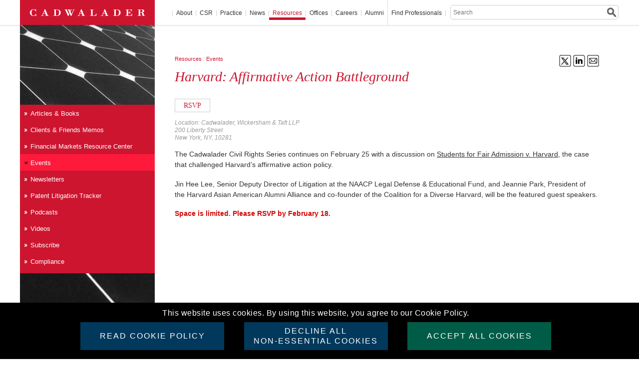

--- FILE ---
content_type: text/html; charset=UTF-8
request_url: https://www.cadwalader.com/resources/events/harvard-affirmative-action-battleground
body_size: 140240
content:
<!DOCTYPE html>
<html lang="en">
    <link rel="icon" type="image/x-icon" href="https://www.cadwalader.com/img/favicon/favicon.ico" />
    <meta http-equiv="Content-Type" content="text/html; charset=UTF-8" />
    <meta property="og:locale" content="en_US" />
            <meta property="og:title" content="Harvard: Affirmative Action Battleground" />
        <meta property="og:description" content="The Cadwalader Civil Rights Series continues on February 25 with a discussion on Students for Fair Admission v. Harvard, the case that challenged Harvard&rsquo;s affirmative action policy.... © Cadwalader" />
        <meta property="og:url" content="https://www.cadwalader.com/resources/events/harvard-affirmative-action-battleground" />
        <meta property="og:image" content="https://www.cadwalader.com/img/CWT-logo-social-white.png" />
        <meta property="og:image:width" content="1200">
        <meta property="og:image:height" content="600">
            
    
	<!-- Add jQuery library-->
    <script type="text/javascript" src="https://www.cadwalader.com/js/libs/jquery-3.7.1.js"></script>
    <script type="text/javascript" src="https://www.cadwalader.com/js/cadwaladerCommon.js"></script>
	<!-- Add fancyBox main JS and CSS files -->
	<script type="text/javascript" src="https://www.cadwalader.com/js/lightbox/jquery.fancybox.js?v=2.0.6"></script>
    <link href="https://www.cadwalader.com/js/flexslider/flexslider.css" media="screen" rel="stylesheet">  
	<link rel="stylesheet" type="text/css" href="https://www.cadwalader.com/js/lightbox/jquery.fancybox.css?v=2.0.6" media="screen" />

	    
    <title>Harvard: Affirmative Action Battleground | Cadwalader </title>
    
        
<!-- 	<link rel="stylesheet" href="--><!--css/google_fonts.css" type='text/css'>-->
	<link rel="stylesheet" href="https://www.cadwalader.com/css/cadwalader.css" type="text/css" media="screen, print" />

	
	<!--[if lte IE 7]>
	<link rel="stylesheet" href="https://www.cadwalader.com/css/legacy.css" type="text/css" media="screen, print" />	
	<![endif]-->
		
	<script type="text/javascript"> document.documentElement.className += ' js'; </script>    
	
    <link rel="stylesheet" href="https://www.cadwalader.com/css/style_pagination.css" type="text/css" media="screen, print" />
    <script src='https://www.google.com/recaptcha/api.js'></script>
</head>
    <body class="">
<section class="cookieMessage">
    <article>
        <div class="cookie-content-wrap">
            <div>
                <div>
                This website uses cookies. By using this website, you agree to our Cookie Policy.
                </div>
            </div><br>
            <div>
                <div>
                    <a class="btn cookiesPolicy" href="/about/notices/#cookies" target="_blank">Read Cookie Policy</a>
                </div>
                <div>
                    <div class="btn declineCookies">DECLINE ALL<br>NON-ESSENTIAL COOKIES</div>
                </div>
                <div>
                    <div class="btn acceptCookie">Accept All Cookies</div>
                </div>
            </div>
        </div>
    </article>
</section>
<div id='div_session_write'> </div>
<script type="text/javascript">
    var userDisagree = "";
</script>
<div class="JumpLink" id="PageTop"><a href="#BodyWrapper">Skip to Main Content</a></div>

<div class="logo_print">

    <img src="https://www.cadwalader.com/img/logo.print.png" />
</div>

<!-- BEGIN: PageWrapper -->
<!--div id="PageWrapper"-->
<div id="PageWrapper" class="section-resources ">
	<!-- BEGIN: HeaderWrapper -->
	<div id="HeaderWrapper">
		<div id="Header">

			<div class="logo">
		 		<a href="https://www.cadwalader.com/"><img src="https://www.cadwalader.com/img/logo.cadwalader.gif" width="270" height="50" alt="Cadwalader" /></a>
			</div>

			<div class="nav" id="MainNavWrapper">
    <ul id="MainNav">
        <li id="nav_about"><a
            href="https://www.cadwalader.com/about/">About</a>
    <div class="submenu">
        <div class="teaser">
            <h4>About Cadwalader</h4>
            <p><p>At Cadwalader, Wickersham &amp; Taft LLP, we put over 230 years of legal experience and innovation to work for you today. As one of the world's leading advisors to corporations and financial institutions, we have earned a reputation for crafting innovative business and financial solutions and developing precedent-setting legal strategies to achieve our clients' goals. Find out what makes us different.</p></p>
        </div>
        <div class="subnav">
            <ul class="level-2">
                <li><a href="https://www.cadwalader.com/about/clients">Clients</a></li><li><a href="https://www.cadwalader.com/about/1792-accelerator">1792 Accelerator</a></li><li><a href="https://www.cadwalader.com/about/inclusion-and-engagement">Inclusion and Engagement</a></li><li><a href="https://www.cadwalader.com/about/sustainability">Sustainability</a></li><li><a href="https://www.cadwalader.com/about/pro-bono-public-service">Pro Bono and Public Service</a></li><li><a href="https://www.cadwalader.com/about/history">History</a></li>                <!--
                                      <li><a href="https://www.cadwalader.com/about/clients">Clients</a></li>
                                      <li><a href="https://www.cadwalader.com/about/diversity">Diversity & Inclusion</a></li>
                                      <li><a href="https://www.cadwalader.com/about/sustainability">Sustainability</a></li>
                                      <li><a href="https://www.cadwalader.com/about/history">History</a></li>
                                      <li><a href="https://www.cadwalader.com/about/pro-bono-public-service">Pro Bono and Public Service</a></li>
                                      -->
            </ul>
        </div>
        <div class="feature">
            <h4><p>We stand out from our competition because we help you stand out from yours.</p></h4>
            <p><p>We are in the business of delivering results so the truest measure of our success is the success of our clients. By maintaining this focus, we help them to create and launch groundbreaking products, services, concepts and deals and to protect their interests.</p></p>
            <a href="/about/" class="more">read more &raquo;</a>
        </div>
    </div>
        <li id="nav_csr"><a href="https://csr.cadwalader.com">CSR</a></li>
        <li id="nav_practice"><a href="/practice/">Practice</a></li>
        <li id="nav_news"><a href="https://www.cadwalader.com/news/">News</a>
<div class="submenu">
      <div class="teaser">
          <h4>News</h4>
          <p><p>Cadwalader attorneys are often called upon to comment on business, financial, political and legal developments around the world as well as on the implications of big deals, noteworthy cases, community news, and proposed legislation.</p></p>
      </div>
      <div class="subnav">
          <ul class="level-2">
              <li><a href="https://www.cadwalader.com/news/news-release">News Releases</a></li><li><a href="https://www.cadwalader.com/news/recent-press">Recent Press</a></li><li><a href="https://www.cadwalader.com/news/media-contacts">Media Contacts</a></li><!--              <li><a href="--><!--">News Releases</a></li>-->
<!--              <li><a href="--><!--">Recent Press</a></li>-->
<!--              <li><a href="--><!--">Recognition</a></li>-->
<!--              <li><a href="--><!--">For Journalists</a></li>-->
          </ul>		
      </div>
      <div class="feature">
          <h4><p>Breaking new ground.</p></h4>
          <p><p>From commenting on pressing legal and policy issues to explaining the implications of big deals, important court decisions and regulatory changes for leading&nbsp;news outlets and legal publications, our attorneys are sought out for their views and perspectives.</p></p>
          <a href="/news" class="more">read more &raquo;</a>
      </div>
</div>
</li><li id="nav_resources"><a href="https://www.cadwalader.com/resources/">Resources</a>
						<div class="submenu">
							<div class="teaser">
								<h4>Resources</h4>
								 <p><p>Cadwalader regularly publishes informative and educational materials, including newsletters and news alerts on a range of topics. Our portfolio also includes articles, industry programs, seminars, conferences, and videos.</p></p>
							</div>
							<div class="subnav">
								<ul class="level-2">
                                    <li><a href="https://www.cadwalader.com/resources/articles-books">Articles & Books</a></li><li><a href="https://www.cadwalader.com/resources/clients-friends-memos">Clients & Friends Memos</a></li><li><a href="https://www.cadwalader.com/resources/financial-markets-resource-center">Financial Markets Resource Center</a></li><li><a href="https://www.cadwalader.com/resources/events">Events</a></li><li><a href="https://www.cadwalader.com/resources/newsletters">Newsletters</a>   <ul><li><a href="https://www.cadwalader.com/brass-tax">BrassTax</a></li><li><a href="https://www.cadwalader.com//fin-news">Cabinet News & Views</a></li><li><a href="https://www.cadwalader.com/CompetitionCloseUp">Competition Close-Up</a></li><li><a href="https://www.cadwalader.com/cadwalader-cares-csr-pro-bono-update/">CSR & Pro Bono Update</a></li><li><a href="https://www.cadwalader.com/enforcement-insights">Enforcement Insights</a></li><li><a href="https://www.cadwalader.com/fund-finance-friday">Fund Finance Friday</a></li><li><a href="https://www.cadwalader.com/quorum">Quorum</a></li><li><a href="https://www.cadwalader.com/ref-news-views">REF News and Views</a></li><li><a href="https://www.cadwalader.com//state-attorney-general-insider">State Attorney General Insider</a></li>   </ul></li><li><a href="https://www.cadwalader.com/resources/patent-litigation-tracker">Patent Litigation Tracker</a>   <ul><li><a href="https://www.cadwalader.com/resources/patent-litigation-tracker/new-cases">New Cases</a></li><li><a href="https://www.cadwalader.com/resources/patent-litigation-tracker/schedulingcase-management">Scheduling/Case Management</a></li><li><a href="https://www.cadwalader.com/resources/patent-litigation-tracker/discovery">Discovery</a></li><li><a href="https://www.cadwalader.com/resources/patent-litigation-tracker/patent-specific-hearings">Patent Specific Hearings/Motions</a></li><li><a href="https://www.cadwalader.com/resources/patent-litigation-tracker/mediationsettlement-conferences">Mediation/Settlement Conferences</a></li><li><a href="https://www.cadwalader.com/resources/patent-litigation-tracker/trial">Trial</a></li>   </ul></li><li><a href="https://www.cadwalader.com/resources/podcasts">Podcasts</a></li><li><a href="https://www.cadwalader.com/resources/videos">Videos</a></li><li><a href="https://inform.cadwalader.com/10/18/landing-pages/cadwalader-subscription-form.asp">Subscribe</a></li><li><a href="https://www.cadwalader.com//resources/compliance">Compliance</a></li><!--									<li><a href="--><!--resources/articles">Articles</a></li>-->
<!--									<li><a href="--><!--resources/books">Books</a></li>-->
<!--									<li><a href="--><!--resources/events">Events</a></li>-->
<!--									<li><a href="--><!--resources/clients-friends-memos">Clients &amp; Friends Memos</a></li>-->
<!--									<li><a href="--><!--resources/newsletters">Newsletters</a></li>-->
<!--                                    <li><a href="--><!--resources/videos">Videos</a></li>-->
<!--                                    <li><a href="--><!--resources/reports-independent-investigations">Reports: Independent Investigations </a></li>-->
<!--                                    <li><a href="--><!--resources/sdx-protocol">SDX™ Protocol</a></li>-->
								</ul>			
							</div>
							<div class="feature">
								<h4><p>Information you need from those in the know.</p></h4>
								<p><p>From explanatory memoranda to pinpointed analysis, we provide our clients and friends with practical guidance in a variety of formats to help them to understand complex issues and make informed decisions about their businesses.</p></p>
								<a href="" class="more">read more &raquo;</a>
							</div>
						</div>
					</li>	<li id="nav_offices">
                    
                    	<!-- Display the Clickable Title -->
                    	<a href="https://www.cadwalader.com/offices/">Offices</a>
						
                        <div class="submenu">
							
                            <div class="teaser">
								<h4>Offices</h4>
								 <p><p>Cadwalader's presence in New York, London, Dublin, Charlotte, N.C., and Washington, D.C., provides our clients with strategic advantages found in major financial and commercial centers of the world. By collaborating across offices and practices, we offer a seamless network of legal professionals, working together to formulate comprehensive responses to client needs.</p></p> 
							</div>
                            
							<div class="subnav">
								<ul id="office-list" class="level-2">
                                    <li><a href="https://www.cadwalader.com/offices/new-york">New York</a></li><li><a href="https://www.cadwalader.com/offices/london">London</a></li><li><a href="https://www.cadwalader.com/offices/charlotte">Charlotte</a></li><li><a href="https://www.cadwalader.com/offices/washington-dc">Washington</a></li><li><a href="https://www.cadwalader.com//offices/dublin-ireland">Dublin</a></li>                                
								                                
								</ul>	
							</div>
							
                            <div class="feature">
								<h4><p>Global Reach . . . local insight.</p></h4>
								<p><p>By collaborating across offices and practices, we offer a seamless network of legal professionals, working together to formulate comprehensive responses to client needs.</p></p>
								<a href="/offices/" class="more">read more &raquo;</a>
							</div>
                            
						</div>
					</li>
<li id="nav_careers"><a href="https://www.cadwalader.com/careers/">Careers</a>
						<div class="submenu">
							<div class="teaser">
								<h4>Careers</h4>
								<p>Cadwalader is a community of talented and driven individuals committed to excellence and innovation. Across departments, offices and borders, we share the common goal of providing world-class client service through the development of a culture that fosters diversity, collaboration and professional growth.</p>
							</div>
							<div class="subnav">
								<ul class="level-2">
                                    <li><a href="https://www.cadwalader.com/makehistory/">US Law Students</a></li><li><a href="https://www.cadwalader.com/careers/experienced-attorneys">Experienced Attorneys</a>   <ul><li><a href="https://www.cadwalader.com/careers/experienced-attorneys/associate-openings">Associate Openings</a></li>   </ul></li><li><a href="https://www.cadwalader.com/careers/judicial-clerks">Judicial Clerks</a></li><li><a href="https://www.cadwalader.com/careers/business-services">Business Services</a>   <ul><li><a href="https://www.cadwalader.com/careers/business-services/administrative-openings">Openings</a></li>   </ul></li><li><a href="https://www.cadwalader.com/careers/paralegals">Paralegals</a>   <ul><li><a href="https://www.cadwalader.com/careers/paralegals/paralegals-openings">Paralegals Openings</a></li>   </ul></li><!--                                                                        <li><a href="https://www.cadwalader.com/makehistory/" target="_blank">US Law Students</a></li>-->
<!--                                                                        -->
<!--                                                                        <li><a href="--><!--">PRC Legal Interns</a></li>-->
<!--                                                                        <li><a href="--><!--">Experienced Attorneys</a></li>-->
<!--                                                                        <li><a href="--><!--">Judicial Clerks</a></li>-->
<!--                                                                        <li><a href="--><!--">Administrative Staff</a></li>-->
<!--                                                                        <li><a href="--><!--">Alumni</a></li>-->
								</ul>
							</div>
							<div class="feature">
								<h4>Find the perfect fit.</h4>
								<p>Stability and a proud history, together with a growing practice and a dynamic outlook, make Cadwalader a unique place to build your career.</p>
								<a href="/careers/" class="more">read more &raquo;</a>
							</div>
						</div>
					</li>        <li id="nav_alumni"><a href="/pages/alumni/">Alumni</a></li>
        <li id="nav_pros"><div class="findNoneLink">Find Professionals</div>
  <div class="submenu">
    <div class="teaser">
      <h4>Find Professionals</h4>
      <p><p>As a law firm with offices in the United States and Europe, Cadwalader attorneys bring a diversity of background, culture, language, and experience to helping our clients achieve their goals.</p></p>
    </div>
    <div class="attorney_search">
      <form name="attorney_search" action="https://www.cadwalader.com/find/professionals/" method="post">
        <fieldset>
          <p class="field align-left">
            <label for="search_first_name">First Name</label>
            <input type="text" name="search_first_name" id="search_first_name" />
          </p>
          <p class="field align-right">
            <label for="search_last_name">Last Name</label>
            <input type="text" name="search_last_name" id="search_last_name" />
          </p>
          
          <!-- - - - - - - - - - - - - - - - - - - - - - - - - - - - - - - - - - - - - - - - - - - - -->
          
          <div class="clear"></div>
          
          <!-- - - - - - - - - - - - - - - - - - - - - - - - - - - - - - - - - - - - - - - - - - - - -->
          
          <p class="field align-left">
                      <label for="search_practice">Practice Areas</label>
                        <select id="search_practice" name="search_practice"  >

              <option value="">All</option>
              
                            
              
                                  
              <option value="61-162"  >Anti-Money Laundering Investigations and Compliance</option>

                                  
                                  
              <option value="60"  >Antitrust</option>

                                  
                                  
              <option value="60-274"  >Antitrust Litigation</option>

                                  
                                  
              <option value="67-211"  >Asset-Backed Commercial Paper</option>

                                  
                                  
              <option value="67-213"  >Asset-Backed Securities</option>

                                  
                                  
              <option value="67-246"  >Auto Securitization</option>

                                  
                                  
              <option value="63-177"  >Bank Regulation</option>

                                  
                                  
              <option value="85"  >Blockchain, Cryptocurrency, and Digital Assets</option>

                                  
                                  
              <option value="63-176"  >Broker-Dealer Regulation</option>

                                  
                                  
              <option value="67-218"  >CLOs</option>

                                  
                                  
              <option value="58-287"  >Capital Solutions & Special Situations</option>

                                  
                                  
              <option value="88"  >Capital Solutions & Special Situations</option>

                                  
                                  
              <option value="77-266"  >Class Action Defense</option>

                                  
                                  
              <option value="67-214"  >Commercial Mortgage-Backed Securities</option>

                                  
                                  
              <option value="67-283"  >Commercial Real Estate CLOs</option>

                                  
                                  
              <option value="63-178"  >Commodities & Futures Regulation</option>

                                  
                                  
              <option value="86"  >Compliance, Investigations and Enforcement</option>

                                  
                                  
              <option value="66-204"  >Construction Finance</option>

                                  
                                  
              <option value="63-288"  >Consumer Financial Regulation</option>

                                  
                                  
              <option value="72-231"  >Contentious Insurance</option>

                                  
                                  
              <option value="59"  >Corporate</option>

                                  
                                  
              <option value="77"  >Corporate & Financial Services Litigation & Regulation</option>

                                  
                                  
              <option value="59-168"  >Corporate Finance</option>

                                  
                                  
              <option value="59-169"  >Corporate Governance</option>

                                  
                                  
              <option value="77-267"  >Corporate Governance Litigation and Counseling</option>

                                  
                                  
              <option value="67-244"  >Corporate Securitization</option>

                                  
                                  
              <option value="68-235"  >Corporate Taxation</option>

                                  
                                  
              <option value="67-245"  >Credit Card Securitization</option>

                                  
                                  
              <option value="61-224"  >Cybersecurity and Data Privacy</option>

                                  
                                  
              <option value="62"  >Derivatives & Structured Products</option>

                                  
                                  
              <option value="74-181"  >ERISA</option>

                                  
                                  
              <option value="61-163"  >Economic Sanctions and Export Controls</option>

                                  
                                  
              <option value="83"  >Environmental, Social & Governance (ESG)</option>

                                  
                                  
              <option value="65-202"  >Estate Planning & Administration</option>

                                  
                                  
              <option value="74-256"  >Executive Compensation & Benefits</option>

                                  
                                  
              <option value="74"  >Executive Compensation, Benefits & ERISA</option>

                                  
                                  
              <option value="63-182"  >FCA Regulated Entities</option>

                                  
                                  
              <option value="61-254"  >FCPA and Global Anti-Corruption</option>

                                  
                                  
              <option value="61-258"  >False Claims Act and Health Care Fraud</option>

                                  
                                  
              <option value="59-279"  >FinTech</option>

                                  
                                  
              <option value="63"  >Financial Regulation</option>

                                  
                                  
              <option value="58"  >Financial Restructuring</option>

                                  
                                  
              <option value="79"  >Fund Finance</option>

                                  
                                  
              <option value="73-247"  >Fund Formation</option>

                                  
                                  
              <option value="57"  >Global Litigation</option>

                                  
                                  
              <option value="64-194"  >IP Due Diligence</option>

                                  
                                  
              <option value="64-196"  >ITC Litigation</option>

                                  
                                  
              <option value="65-201"  >Institutional Planning</option>

                                  
                                  
              <option value="72-232"  >Insurance Products</option>

                                  
                                  
              <option value="72"  >Insurance and Reinsurance</option>

                                  
                                  
              <option value="67-216"  >Insurance-Linked Securities</option>

                                  
                                  
              <option value="64"  >Intellectual Property</option>

                                  
                                  
              <option value="77-269"  >International Dispute Resolution</option>

                                  
                                  
              <option value="73"  >Investment Funds</option>

                                  
                                  
              <option value="73-250"  >Investment Management Litigation</option>

                                  
                                  
              <option value="73-249"  >Investment Management Regulation & Compliance</option>

                                  
                                  
              <option value="73-248"  >Investment Management Transactions</option>

                                  
                                  
              <option value="66-209"  >Joint Ventures</option>

                                  
                                  
              <option value="78"  >LIBOR Transition Team</option>

                                  
                                  
              <option value="66-207"  >Loan Sales</option>

                                  
                                  
              <option value="77-270"  >M&A Litigation</option>

                                  
                                  
              <option value="66-210"  >Management & Leasing</option>

                                  
                                  
              <option value="67-260"  >Marketplace Lending and FinTech</option>

                                  
                                  
              <option value="60-275"  >Merger Notification and Clearance</option>

                                  
                                  
              <option value="59-170"  >Mergers & Acquisitions</option>

                                  
                                  
              <option value="68-220"  >Mergers & Acquisitions Taxation</option>

                                  
                                  
              <option value="66-205"  >Mezzanine Finance</option>

                                  
                                  
              <option value="67-212"  >Mortgage Banking & Whole Loan Trading</option>

                                  
                                  
              <option value="66-203"  >Mortgage Finance</option>

                                  
                                  
              <option value="62-174"  >Municipal Derivatives</option>

                                  
                                  
              <option value="67-217"  >Municipal Securitization</option>

                                  
                                  
              <option value="71"  >Not-for-Profit Institutions</option>

                                  
                                  
              <option value="62-172"  >OTC Derivatives</option>

                                  
                                  
              <option value="64-192"  >Patent & Trade Secret Litigation</option>

                                  
                                  
              <option value="64-193"  >Patent Preparation & Prosecution</option>

                                  
                                  
              <option value="59-171"  >Private Equity</option>

                                  
                                  
              <option value="65"  >Private Wealth</option>

                                  
                                  
              <option value="66"  >Real Estate</option>

                                  
                                  
              <option value="66-208"  >Real Estate Acquisitions & Dispositions</option>

                                  
                                  
              <option value="66-206"  >Real Estate Workouts & Restructurings</option>

                                  
                                  
              <option value="67-242"  >Receivables Finance</option>

                                  
                                  
              <option value="67-215"  >Residential Mortgage-Backed Securities</option>

                                  
                                  
              <option value="68-222"  >Restructurings & Bankruptcies Taxation</option>

                                  
                                  
              <option value="61-240"  >Securities Enforcement</option>

                                  
                                  
              <option value="67"  >Securitization & Asset Based Finance</option>

                                  
                                  
              <option value="68-221"  >Securitization & Structured Products Taxation</option>

                                  
                                  
              <option value="77-271"  >Shareholder Activism</option>

                                  
                                  
              <option value="62-286"  >Significant Risk Transfers & Capital Relief Trades</option>

                                  
                                  
              <option value="59-280"  >Special Purpose Acquisition Companies (SPACs)</option>

                                  
                                  
              <option value="75"  >Sports Industry</option>

                                  
                                  
              <option value="57-278"  >State Attorney General Practice</option>

                                  
                                  
              <option value="62-175"  >Structured Products</option>

                                  
                                  
              <option value="63-179"  >Swap Regulation</option>

                                  
                                  
              <option value="68"  >Tax</option>

                                  
                                  
              <option value="68-223"  >Tax Controversy</option>

                                  
                                  
              <option value="64-195"  >Trademark & Copyright Protection</option>

                                  
                                  
              <option value="57-277"  >Trial Practice</option>

                                  
                                  
              <option value="67-219"  >Warehouse Lending</option>

                                  
                                  
              <option value="61"  >White Collar Defense and Investigations</option>

                                                
                            
             
            </select>
          </p>
          <p class="field align-right">
            <label for="search_title">Positions</label>
            <select name="search_title" id="search_title">
              <option value="">All</option>
                            
              <!-- Loop through each item and display it -->
                          
              <option value="20">Associate</option>              
                          
              <option value="85">Attorney</option>              
                          
              <option value="86">Co-Managing Partner</option>              
                          
              <option value="32">Consulting Attorney</option>              
                          
              <option value="23">Counsel</option>              
                          
              <option value="34">General Counsel</option>              
                          
              <option value="87">Knowledge Lawyer</option>              
                          
              <option value="28">Law Clerk</option>              
                          
              <option value="53">Managing Attorney</option>              
                          
              <option value="81">Managing Partner</option>              
                          
              <option value="21">Partner</option>              
                          
              <option value="31">Professional Advisor</option>              
                          
              <option value="29">Senior Attorney</option>              
                          
              <option value="24">Senior Counsel</option>              
                          
              <option value="82">Senior Staff Attorney</option>              
                          
              <option value="22">Special Counsel</option>              
                          
              <option value="75">Special Counsel, Associate General Counsel</option>              
                          
              <option value="74">Special Legal Consultant</option>              
                          
              <option value="33">Staff Attorney</option>              
                                        </select>
          </p>
          
          <!-- - - - - - - - - - - - - - - - - - - - - - - - - - - - - - - - - - - - - - - - - - - - -->
          
          <div class="clear"></div>
          
          <!-- - - - - - - - - - - - - - - - - - - - - - - - - - - - - - - - - - - - - - - - - - - - --> 
          
          <!-- SCHOOL - - - - - - - - - - - - - - - -->
          
          <p class="field align-left">
            <label for="search_school">Law School</label>
            <select name="search_school" id="search_school">
              <option value=""  >All</option>
                            
              <!-- Loop through each item and display it -->
                            <option value="2">Adelphi University</option>
                            <option value="775">Adrian College</option>
                            <option value="369">Albany Law School</option>
                            <option value="776">Albany Law School of Union University</option>
                            <option value="3">American University</option>
                            <option value="705">American University of Beirut</option>
                            <option value="575">American University, School of International Service</option>
                            <option value="370">American University, Washington College of Law</option>
                            <option value="4">Amherst College</option>
                            <option value="615">Andrews University</option>
                            <option value="371">Antioch School of Law</option>
                            <option value="5">Antioch University</option>
                            <option value="6">Antioch University New England</option>
                            <option value="7">Appalachian State University</option>
                            <option value="8">Aquinas College</option>
                            <option value="9">Arizona State University</option>
                            <option value="372">Arizona State University, Sandra Day O'Connor College of Law</option>
                            <option value="10">Asbury University</option>
                            <option value="706">Aston University</option>
                            <option value="373">Ateneo de Manila Law School</option>
                            <option value="11">Ateneo de Manila University</option>
                            <option value="662">Auburn University</option>
                            <option value="895">Austin College</option>
                            <option value="12">Australian National University</option>
                            <option value="374">Australian National University, College of Law</option>
                            <option value="658">BPP Business School</option>
                            <option value="379">BPP Law School</option>
                            <option value="708">BPP Law School, Manchester</option>
                            <option value="808">BPP University</option>
                            <option value="751">BPP University of London</option>
                            <option value="802">BPP University, Holborn</option>
                            <option value="375">Babeş-Bolyai University</option>
                            <option value="13">Babson College</option>
                            <option value="632">Ball State University</option>
                            <option value="14">Bard College</option>
                            <option value="15">Barnard College</option>
                            <option value="873">Barnard College of Columbia University</option>
                            <option value="778">Baruch College, Zicklin School of Business</option>
                            <option value="16">Bates College</option>
                            <option value="17">Beijing Foreign Studies University</option>
                            <option value="581">Beijing Institute of Technology</option>
                            <option value="699">Beijing University</option>
                            <option value="589">Beijing University of Aeronautics & Astronautics</option>
                            <option value="18">Belarusian State University</option>
                            <option value="376">Belarusian State University, Faculty of Law</option>
                            <option value="585">Belgrade University</option>
                            <option value="761">Belmont University</option>
                            <option value="576">Benjamin N. Cardozo School of Law</option>
                            <option value="19">Bennett College</option>
                            <option value="20">Bentley University</option>
                            <option value="797">Berklee College of Music</option>
                            <option value="647">Bernard M. Baruch College, CUNY Honors College</option>
                            <option value="21">Bethany College</option>
                            <option value="572">Binghamton University</option>
                            <option value="748">Birmingham-Southern College</option>
                            <option value="810">Bocconi University</option>
                            <option value="22">Bond University </option>
                            <option value="23">Boston College</option>
                            <option value="377">Boston College Law School</option>
                            <option value="24">Boston University</option>
                            <option value="378">Boston University School of Law</option>
                            <option value="25">Bowdoin College</option>
                            <option value="759">Bowling Green State University</option>
                            <option value="26">Bradley University</option>
                            <option value="27">Brandeis University</option>
                            <option value="28">Brigham Young University</option>
                            <option value="380">Brigham Young University, J. Reuben Clark Law School</option>
                            <option value="605">Brigham Young University-Idaho</option>
                            <option value="828">Bristol Institute of Legal Practice</option>
                            <option value="571">Brooklyn College</option>
                            <option value="381">Brooklyn Law School</option>
                            <option value="29">Brown University</option>
                            <option value="741">Brunel University London</option>
                            <option value="753">Bryn Mawr College</option>
                            <option value="30">Bucknell University</option>
                            <option value="31">Butler University</option>
                            <option value="710">CFA Program</option>
                            <option value="32">California Institute of Technology</option>
                            <option value="780">California Polytechnic State University</option>
                            <option value="862">California State University</option>
                            <option value="872">California State University, Monterey Bay</option>
                            <option value="834">California State University, Sacramento</option>
                            <option value="33">Campbell University</option>
                            <option value="382">Campbell University, Norman Adrian Wiggins School of Law</option>
                            <option value="34">Canisius College</option>
                            <option value="35">Canisius College, Richard J. Wehle School of Business</option>
                            <option value="764">Capital University</option>
                            <option value="383">Capital University Law School</option>
                            <option value="384">Cardiff University Law School</option>
                            <option value="36">Carleton College</option>
                            <option value="37">Carleton University</option>
                            <option value="38">Carnegie Mellon University</option>
                            <option value="39">Case Western Reserve University</option>
                            <option value="385">Case Western Reserve University, School of Law</option>
                            <option value="40">Case Western Reserve University, Weatherhead School of Management</option>
                            <option value="754">Cass Business School</option>
                            <option value="41">Catholic University of America</option>
                            <option value="386">Catholic University of America, Columbus School of Law</option>
                            <option value="858">Católica Global School of Law</option>
                            <option value="860">Católica Lisbon School of Law</option>
                            <option value="42">Central Connecticut State University</option>
                            <option value="43">Central Michigan University</option>
                            <option value="843">Central Washington University</option>
                            <option value="896">Chapman University</option>
                            <option value="865">Charles University</option>
                            <option value="692">Charlotte School of Law</option>
                            <option value="44">Charter Oak State College</option>
                            <option value="696">Chartered Institute of Securities Investments</option>
                            <option value="714">Chester Law School</option>
                            <option value="854">Chicago-Kent College of Law</option>
                            <option value="45">China University of Political Science and Law</option>
                            <option value="46">Chinese People's Public Security University</option>
                            <option value="669">Chinese University of Hong Kong</option>
                            <option value="564">City College of New York</option>
                            <option value="664">City Law School</option>
                            <option value="821">City University</option>
                            <option value="667">City University of Hong Kong</option>
                            <option value="388">City University of Hong Kong, School of Law</option>
                            <option value="569">City University of New York</option>
                            <option value="47">City University of New York, Baruch College</option>
                            <option value="48">City University of New York, Brooklyn College</option>
                            <option value="49">City University of New York, College of Staten Island</option>
                            <option value="50">City University of New York, Hunter College</option>
                            <option value="579">City University of New York, Queens College</option>
                            <option value="697">City, University of London</option>
                            <option value="51">Claremont Graduate University</option>
                            <option value="52">Claremont McKenna College</option>
                            <option value="53">Clark University</option>
                            <option value="54">Clarkson University</option>
                            <option value="55">Clemson University</option>
                            <option value="389">Cleveland State University, Cleveland-Marshall College of Law</option>
                            <option value="56">Colby College</option>
                            <option value="57">Colgate University</option>
                            <option value="731">College of Charleston</option>
                            <option value="656">College of Law</option>
                            <option value="752">College of Law (New Zealand)</option>
                            <option value="390">College of Law - Birmingham</option>
                            <option value="720">College of Law - Chester</option>
                            <option value="391">College of Law - Chester</option>
                            <option value="749">College of Law - Manchester</option>
                            <option value="393">College of Law, London</option>
                            <option value="707">College of Law, Moorgate</option>
                            <option value="904">College of Legal Practice</option>
                            <option value="59">College of William & Mary</option>
                            <option value="395">College of William & Mary, School of Law</option>
                            <option value="58">College of the Holy Cross</option>
                            <option value="766">Colorado College</option>
                            <option value="60">Colorado State University</option>
                            <option value="61">Columbia Business School</option>
                            <option value="799">Columbia College</option>
                            <option value="62">Columbia College Chicago</option>
                            <option value="782">Columbia International University</option>
                            <option value="396">Columbia Law School</option>
                            <option value="63">Columbia University</option>
                            <option value="875">Columbia University (Barnard College)</option>
                            <option value="866">Comenius University</option>
                            <option value="64">Concordia University, Montreal</option>
                            <option value="65">Connecticut College</option>
                            <option value="397">Cornell Law School</option>
                            <option value="66">Cornell University</option>
                            <option value="774">Coventry University</option>
                            <option value="398">Creighton University, School of Law</option>
                            <option value="713">Dalhousie University</option>
                            <option value="67">Dartmouth College</option>
                            <option value="68">Davidson College</option>
                            <option value="893">DePaul University</option>
                            <option value="399">DePaul University College of Law</option>
                            <option value="70">DePauw University</option>
                            <option value="69">Denison University</option>
                            <option value="71">Dickinson College</option>
                            <option value="733">Dominican University of California</option>
                            <option value="72">Drake University</option>
                            <option value="400">Drake University Law School</option>
                            <option value="73">Drew University</option>
                            <option value="723">Drexel University</option>
                            <option value="724">Drexel University School of Law</option>
                            <option value="689">Duke Divinity School</option>
                            <option value="74">Duke University</option>
                            <option value="401">Duke University School of Law</option>
                            <option value="75">Duquesne University</option>
                            <option value="402">Duquesne University, School of Law</option>
                            <option value="770">Durham University</option>
                            <option value="609">E.S.S.E.C, Business School</option>
                            <option value="624">East Carolina University</option>
                            <option value="403">East China University of Politics and Law</option>
                            <option value="76">Edinboro University of Pennsylvania</option>
                            <option value="882">Edinburgh University</option>
                            <option value="77">Elon University</option>
                            <option value="709">Elon University School of Law</option>
                            <option value="78">Emerson College</option>
                            <option value="79">Emory University</option>
                            <option value="404">Emory University School of Law</option>
                            <option value="685">Eugene Lang College The New School for Liberal Arts</option>
                            <option value="584">Ewha Womans University</option>
                            <option value="738">Exeter University</option>
                            <option value="80">Fairfield University</option>
                            <option value="81">Fairleigh Dickinson University</option>
                            <option value="730">Florida A&M University, College of Law</option>
                            <option value="677">Florida Atlantic University</option>
                            <option value="675">Florida International University</option>
                            <option value="82">Florida State University</option>
                            <option value="405">Florida State University, College of Law</option>
                            <option value="83">Fordham University</option>
                            <option value="406">Fordham University School of Law</option>
                            <option value="901">Francis Marion University School of Business</option>
                            <option value="84">Franklin and Marshall College</option>
                            <option value="653">French University Paris II Panthéon-Assas</option>
                            <option value="652">French University Sciences Po Paris</option>
                            <option value="877">Frostburg State University</option>
                            <option value="630">Fu Jen Catholic University</option>
                            <option value="85">Fudan University</option>
                            <option value="407">Fudan University, School of Law</option>
                            <option value="86">Furman University</option>
                            <option value="87">George Mason University</option>
                            <option value="408">George Mason University, School of Law</option>
                            <option value="88">George Washington University</option>
                            <option value="409">George Washington University Law School</option>
                            <option value="880">George Washington University School of Business</option>
                            <option value="89">Georgetown University</option>
                            <option value="410">Georgetown University Law Center</option>
                            <option value="90">Georgia Institute of Technology</option>
                            <option value="91">Georgia State University</option>
                            <option value="92">Gettysburg College</option>
                            <option value="614">Gonzaga University</option>
                            <option value="722">Graduate School of the People's Bank of China</option>
                            <option value="807">Grand Valley State University</option>
                            <option value="93">Grinnell College</option>
                            <option value="392">Guildford College of Law</option>
                            <option value="757">Guilford College</option>
                            <option value="94">Hamilton College</option>
                            <option value="771">Hampden-Sydney College</option>
                            <option value="867">Hampton University</option>
                            <option value="95">Harding University</option>
                            <option value="565">Harvard College</option>
                            <option value="649">Harvard Divinity School</option>
                            <option value="765">Harvard Graduate School of Education</option>
                            <option value="411">Harvard Law School</option>
                            <option value="96">Harvard University</option>
                            <option value="97">Harvard University, John F. Kennedy School of Government</option>
                            <option value="98">Haverford College</option>
                            <option value="593">Hawaii Pacific University</option>
                            <option value="695">Hebrew University of Jerusalem</option>
                            <option value="729">High Point University</option>
                            <option value="573">Hillsdale College</option>
                            <option value="99">Hobart and William Smith Colleges</option>
                            <option value="101">Hofstra University</option>
                            <option value="412">Hofstra University, Maurice A. Deane School of Law</option>
                            <option value="694">Hope College</option>
                            <option value="742">Howard University</option>
                            <option value="413">Howard University, School of Law</option>
                            <option value="563">Hunter College</option>
                            <option value="838">ICMA Centre, Henley Business School</option>
                            <option value="414">Illinois Institute of Technology </option>
                            <option value="102">Indiana University</option>
                            <option value="792">Indiana University Maurer School of Law</option>
                            <option value="415">Indiana University, Robert H. McKinney School of Law</option>
                            <option value="416">Inns of Court School of Law</option>
                            <option value="103">Institut d'Etudes Européennes, Brussels</option>
                            <option value="820">Institute of Professional Legal Studies</option>
                            <option value="104">Iona College</option>
                            <option value="840">Iona University</option>
                            <option value="105">Iowa State University</option>
                            <option value="106">Ithaca College</option>
                            <option value="831">Jacksonville State University</option>
                            <option value="107">James Madison University</option>
                            <option value="108">John Carroll University</option>
                            <option value="109">John Jay College of Criminal Justice</option>
                            <option value="417">John Marshall Law School</option>
                            <option value="110">Johns Hopkins University</option>
                            <option value="111">Kansas State University</option>
                            <option value="712">Kaplan Law School</option>
                            <option value="881">Kean University</option>
                            <option value="891">Kent State University</option>
                            <option value="112">Kenyon College</option>
                            <option value="113">King's College London</option>
                            <option value="114">King's College London & the Université de Paris I (Panthéon-Sorbonne)</option>
                            <option value="418">King's College London, Dickson Poon School of Law</option>
                            <option value="419">Kingston University Law School</option>
                            <option value="835">LUISS Guido Carli University</option>
                            <option value="115">La Salle University</option>
                            <option value="116">Lafayette College</option>
                            <option value="420">Law School of Xiangtan University</option>
                            <option value="117">Lawrence University</option>
                            <option value="755">Le Moyne College</option>
                            <option value="421">Leeds Law School</option>
                            <option value="118">Lehigh University</option>
                            <option value="422">Leicester De Montfort Law School</option>
                            <option value="119">Leiden University</option>
                            <option value="423">Leiden University, Leiden Law School</option>
                            <option value="889">Lincoln College, Oxford</option>
                            <option value="892">London Business School</option>
                            <option value="424">London School of Economics and Political Science</option>
                            <option value="120">Long Island University, C.W. Post</option>
                            <option value="830">Louisiana State University, Paul M. Hebert Law Center</option>
                            <option value="905">Loyola Law School</option>
                            <option value="121">Loyola Marymount University</option>
                            <option value="613">Loyola University Chicago School of Law</option>
                            <option value="588">Loyola University Maryland</option>
                            <option value="122">Loyola University New Orleans</option>
                            <option value="425">Loyola University New Orleans, School of Law</option>
                            <option value="732">Lubin School of Business at Pace University</option>
                            <option value="701">M.V. Lomonosov Moscow State University</option>
                            <option value="856">Macalester College</option>
                            <option value="907">Macaulay Honors College at Hunter College</option>
                            <option value="700">Macquarie University</option>
                            <option value="598">Manchester Metropolitan University</option>
                            <option value="123">Manhattan College</option>
                            <option value="124">Marist College</option>
                            <option value="125">Marquette University</option>
                            <option value="426">Marquette University Law School</option>
                            <option value="126">Marshall University</option>
                            <option value="819">Marymount College</option>
                            <option value="666">Marymount Manhattan College</option>
                            <option value="853">Maryville College</option>
                            <option value="568">Marywood College</option>
                            <option value="127">Massachusetts Institute of Technology</option>
                            <option value="128">McGill University</option>
                            <option value="427">McGill University, Faculty of Law</option>
                            <option value="672">McIntire School of Commerce, University of Virginia</option>
                            <option value="129">Miami University</option>
                            <option value="686">Michael Smurfit Graduate School of Business</option>
                            <option value="130">Michigan State University</option>
                            <option value="428">Michigan State University, College of Law</option>
                            <option value="850">Middle Tennessee State University</option>
                            <option value="131">Middlebury College</option>
                            <option value="690">Milligan College</option>
                            <option value="132">Millikin University</option>
                            <option value="133">Mills College</option>
                            <option value="910">Missouri State University</option>
                            <option value="134">Monash University</option>
                            <option value="135">Monmouth College</option>
                            <option value="804">Montclair State University</option>
                            <option value="678">Morehouse College</option>
                            <option value="784">Moscow State Law Academy</option>
                            <option value="800">Moscow University</option>
                            <option value="736">Mount Holyoke College</option>
                            <option value="136">Muhlenberg College</option>
                            <option value="137">Murdoch University</option>
                            <option value="429">Murdoch University, School of Law</option>
                            <option value="789">Nanjing University of Posts and Telecommunication</option>
                            <option value="646">National Law School of India University</option>
                            <option value="608">National University of Ireland, Galway</option>
                            <option value="138">National University of Ireland, University College Cork</option>
                            <option value="139">National University of Ireland, University College Dublin</option>
                            <option value="140">Nazareth College</option>
                            <option value="141">Ner Israel Rabbinical College</option>
                            <option value="430">New England School of Law</option>
                            <option value="788">New York Institute of Technology</option>
                            <option value="431">New York Law School</option>
                            <option value="142">New York University</option>
                            <option value="665">New York University Leonard N. Stern School of Business</option>
                            <option value="432">New York University School of Law</option>
                            <option value="602">Newcastle University</option>
                            <option value="848">Nirma University, Institute of Law</option>
                            <option value="785">North Carolina Agricultural and Technical State University</option>
                            <option value="876">North Carolina Central University School of Law</option>
                            <option value="801">North Carolina State University</option>
                            <option value="143">North Dakota State University</option>
                            <option value="144">Northeastern University</option>
                            <option value="590">Northeastern University School of Law</option>
                            <option value="145">Northern Illinois University</option>
                            <option value="433">Northwestern Pritzker School of Law</option>
                            <option value="146">Northwestern University</option>
                            <option value="147">Northwestern University, Kellogg School of Management</option>
                            <option value="434">Nottingham Law School</option>
                            <option value="670">Nottingham Trent University</option>
                            <option value="900">Nottingham University</option>
                            <option value="857">Nova Southeastern University</option>
                            <option value="435">Nova Southeastern University, Shepard Broad Law Center</option>
                            <option value="148">Oberlin College</option>
                            <option value="149">Occidental College</option>
                            <option value="151">Ohio University</option>
                            <option value="152">Ohio Wesleyan University</option>
                            <option value="153">Oklahoma State University</option>
                            <option value="154">Old Dominion University</option>
                            <option value="155">Oregon State University</option>
                            <option value="562">Osgoode Hall Law School</option>
                            <option value="627">Oxford Brookes University</option>
                            <option value="625">Oxford University</option>
                            <option value="156">Pace University</option>
                            <option value="436">Pace University Law School</option>
                            <option value="157">Palm Beach Atlantic University</option>
                            <option value="734">Pantheon Assas, Paris 2</option>
                            <option value="716">Pantheon Assas, Paris I</option>
                            <option value="715">Paris Bar School</option>
                            <option value="158">Peking University</option>
                            <option value="437">Peking University Law School</option>
                            <option value="803">Pembroke College, University of Oxford</option>
                            <option value="159">Pennsylvania State University</option>
                            <option value="438">Pennsylvania State University, Dickinson School of Law</option>
                            <option value="894">Pennsylvania Western University</option>
                            <option value="746">Pepperdine University</option>
                            <option value="439">Pepperdine University, School of Law</option>
                            <option value="160">Polytechnic University</option>
                            <option value="161">Pomona College</option>
                            <option value="725">Pontifícia Universidade Católica of São Paulo, Brazil</option>
                            <option value="162">Princeton University</option>
                            <option value="163">Providence College</option>
                            <option value="164">Purdue University</option>
                            <option value="903">Queen Mary University of London</option>
                            <option value="165">Queen's School of Business</option>
                            <option value="166">Queen's University</option>
                            <option value="762">Queens College</option>
                            <option value="591">Queens' College, Cambridge</option>
                            <option value="822">Quinnipiac University</option>
                            <option value="769">RAND Corporation</option>
                            <option value="580">Rabbinical Seminary of Adas Yereim</option>
                            <option value="870">Radford University</option>
                            <option value="167">Radley College</option>
                            <option value="681">Ramapo College of New Jersey</option>
                            <option value="851">Randolph College</option>
                            <option value="897">Regis University</option>
                            <option value="599">Renmin University of China School of Law</option>
                            <option value="168">Rensselaer Polytechnic Institute</option>
                            <option value="680">Rhodes College</option>
                            <option value="169">Rhodes University</option>
                            <option value="170">Rice University</option>
                            <option value="171">Richmond, The American International University in London</option>
                            <option value="728">Roanoke College</option>
                            <option value="717">Robert Schuman University</option>
                            <option value="718">Robert Schuman University and London School of Economics</option>
                            <option value="172">Roger Williams University</option>
                            <option value="737">Rutgers Law School</option>
                            <option value="763">Rutgers Law School</option>
                            <option value="173">Rutgers University</option>
                            <option value="814">Rutgers University Law School</option>
                            <option value="651">Rutgers University School of Law - Newark (now Rutgers Law School)</option>
                            <option value="174">Rutgers University, Ernest Mario School of Pharmacy</option>
                            <option value="440">Rutgers University, School of Law - Camden</option>
                            <option value="441">Rutgers University, School of Law - Newark</option>
                            <option value="787">Ryerson University</option>
                            <option value="582">SOAS, University of London</option>
                            <option value="805">SUNY College at Old Westbury</option>
                            <option value="175">Sacred Heart University</option>
                            <option value="176">Saint Mary's College</option>
                            <option value="177">Saint Peter's College (now University)</option>
                            <option value="747">Samford University</option>
                            <option value="178">San Diego State University</option>
                            <option value="179">San Francisco State University</option>
                            <option value="180">Santa Clara University</option>
                            <option value="682">Santa Fe College</option>
                            <option value="181">Sarah Lawrence College</option>
                            <option value="824">Sciences Po</option>
                            <option value="745">Sciences Po Aix</option>
                            <option value="601">Sciences Po Law School</option>
                            <option value="600">Sciences Po Paris</option>
                            <option value="182">Seattle University</option>
                            <option value="442">Seattle University, School of Law</option>
                            <option value="898">Seoul National University, Seoul, Korea</option>
                            <option value="183">Seton Hall University</option>
                            <option value="443">Seton Hall University School of Law</option>
                            <option value="184">Seton Hall University, Stillman School of Business</option>
                            <option value="185">Sewanee: University of the South</option>
                            <option value="444">Shanghai International Studies University, School of Law </option>
                            <option value="186">Sheffield Hallam University</option>
                            <option value="777">Siena College</option>
                            <option value="684">Skidmore College</option>
                            <option value="187">Smith College</option>
                            <option value="721">Sofia University</option>
                            <option value="663">Sorbonne Law School (Paris I)</option>
                            <option value="188">Southern Connecticut State University</option>
                            <option value="445">Southern Illinois University, School of Law</option>
                            <option value="189">Southern Methodist University</option>
                            <option value="446">Southern Methodist University, Dedman School of Law</option>
                            <option value="190">Southern Polytechnic State University</option>
                            <option value="191">Southwest Missouri State</option>
                            <option value="883">St Andrews University</option>
                            <option value="192">St. Francis College</option>
                            <option value="193">St. John's College</option>
                            <option value="194">St. John's University</option>
                            <option value="447">St. John's University School of Law</option>
                            <option value="195">St. John's University. Peter J. Tobin College of Business</option>
                            <option value="735">St. Louis University</option>
                            <option value="637">St. Louis University School of Law</option>
                            <option value="448">Stanford Law School</option>
                            <option value="196">Stanford University</option>
                            <option value="842">State University of New York</option>
                            <option value="206">State University of New York College of Environmental Science and Forestry</option>
                            <option value="197">State University of New York at Albany</option>
                            <option value="198">State University of New York at Binghamton</option>
                            <option value="199">State University of New York at Buffalo</option>
                            <option value="450">State University of New York at Buffalo Law School</option>
                            <option value="200">State University of New York at Cortland</option>
                            <option value="201">State University of New York at Fredonia</option>
                            <option value="202">State University of New York at Geneseo</option>
                            <option value="781">State University of New York at New Paltz</option>
                            <option value="203">State University of New York at Oneonta</option>
                            <option value="204">State University of New York at Oswego</option>
                            <option value="739">State University of New York at Purchase</option>
                            <option value="205">State University of New York at Stony Brook</option>
                            <option value="818">Stetson University</option>
                            <option value="816">Stetson University College of Law</option>
                            <option value="207">Stonehill College</option>
                            <option value="798">Stony Brook University</option>
                            <option value="451">Suffolk University Law School</option>
                            <option value="768">Susquehanna University</option>
                            <option value="208">Swarthmore College</option>
                            <option value="209">Syracuse University</option>
                            <option value="452">Syracuse University, College of Law</option>
                            <option value="210">Syracuse University, Maxwell School of Citizenship & Public Affairs</option>
                            <option value="211">Temple University</option>
                            <option value="453">Temple University, James E. Beasley School of Law</option>
                            <option value="660">Texas A&M University</option>
                            <option value="212">Texas Christian University</option>
                            <option value="213">Texas Tech University</option>
                            <option value="454">Texas Tech University, School of Law</option>
                            <option value="813">Texas Wesleyan University</option>
                            <option value="794">Texas Woman’s University</option>
                            <option value="844">The Citadel</option>
                            <option value="214">The City College of the City University of New York</option>
                            <option value="215">The City University of New York</option>
                            <option value="909">The College of Law Australia</option>
                            <option value="886">The College of Law, Manchester</option>
                            <option value="394">The College of Law, York</option>
                            <option value="216">The College of New Jersey</option>
                            <option value="618">The College of Saint Rose</option>
                            <option value="837">The College of Wooster</option>
                            <option value="841">The John Hopkins School of Advanced International Studies</option>
                            <option value="885">The London School of Economics</option>
                            <option value="150">The Ohio State University</option>
                            <option value="659">The Ohio State University Moritz College of Law</option>
                            <option value="455">The Open University, Chester College of Law</option>
                            <option value="887">The Pennsylvania State University, Penn State Law</option>
                            <option value="592">The University of Hong Kong</option>
                            <option value="688">The University of Law, Guildford</option>
                            <option value="629">The University of Law, London</option>
                            <option value="267">The University of Leeds</option>
                            <option value="826">The University of Oklahoma</option>
                            <option value="827">The University of Oklahoma College of Law</option>
                            <option value="617">The University of Texas at Austin</option>
                            <option value="878">The University of Texas at San Antonio</option>
                            <option value="727">Thomas Edison State University</option>
                            <option value="456">Thomas Jefferson School of Law</option>
                            <option value="217">Touro College</option>
                            <option value="823">Touro College Jacob D. Fuchsberg Law Center</option>
                            <option value="218">Trinity College</option>
                            <option value="815">Trinity College, Dublin</option>
                            <option value="457">Trinity College, Dublin, School of Law</option>
                            <option value="219">Trinity University</option>
                            <option value="220">Truman State University</option>
                            <option value="221">Tsinghua University</option>
                            <option value="458">Tsinghua University, School of Law</option>
                            <option value="222">Tufts University</option>
                            <option value="459">Tufts University, Fletcher School of Law and Diplomacy </option>
                            <option value="223">Tulane University</option>
                            <option value="460">Tulane University Law School</option>
                            <option value="884">UCLA School of Law</option>
                            <option value="861">Ulster University</option>
                            <option value="224">Union College</option>
                            <option value="225">United States Military Academy at West Point</option>
                            <option value="673">Universidad Catolica Santa Maria La Antigua</option>
                            <option value="817">Universidad de Granada</option>
                            <option value="859">Universidade Católica Portuguesa</option>
                            <option value="461">Universitat Abat Oliba CEU</option>
                            <option value="567">University College Dublin</option>
                            <option value="226">University College London</option>
                            <option value="908">University College London</option>
                            <option value="795">University of Aberdeen</option>
                            <option value="227">University of Adelaide</option>
                            <option value="462">University of Adelaide Law School</option>
                            <option value="228">University of Alabama</option>
                            <option value="683">University of Alabama School of Law</option>
                            <option value="229">University of Alaska Anchorage</option>
                            <option value="230">University of Alberta</option>
                            <option value="231">University of Antwerp</option>
                            <option value="232">University of Arizona</option>
                            <option value="703">University of Arkansas</option>
                            <option value="463">University of Arkansas, School of Law</option>
                            <option value="634">University of Auckland</option>
                            <option value="233">University of Baltimore</option>
                            <option value="464">University of Baltimore, School of Law</option>
                            <option value="234">University of Basel</option>
                            <option value="235">University of Belgrade</option>
                            <option value="465">University of Belgrade, Faculty of Law</option>
                            <option value="648">University of Bologna</option>
                            <option value="704">University of Bonn</option>
                            <option value="236">University of Bristol</option>
                            <option value="466">University of Bristol Law School</option>
                            <option value="238">University of British Columbia</option>
                            <option value="468">University of British Columbia, Faculty of Law</option>
                            <option value="239">University of California - Berkeley</option>
                            <option value="469">University of California - Berkeley, School of Law</option>
                            <option value="633">University of California - Davis</option>
                            <option value="470">University of California - Davis, School of Law</option>
                            <option value="240">University of California - Irvine</option>
                            <option value="241">University of California - Los Angeles</option>
                            <option value="471">University of California - Los Angeles, School of Law</option>
                            <option value="242">University of California - Riverside</option>
                            <option value="243">University of California - San Diego</option>
                            <option value="244">University of California - Santa Barbara</option>
                            <option value="245">University of Cambridge</option>
                            <option value="246">University of Cambridge, Downing College</option>
                            <option value="621">University of Cambridge, Emmanuel College</option>
                            <option value="472">University of Cambridge, Faculty of Law</option>
                            <option value="640">University of Cambridge, Jesus College</option>
                            <option value="832">University of Cambridge, Trinity College</option>
                            <option value="247">University of Canterbury</option>
                            <option value="836">University of Canterbury, Christchurch</option>
                            <option value="473">University of Canterbury, School of Law</option>
                            <option value="248">University of Cape Town</option>
                            <option value="879">University of Cardiff</option>
                            <option value="623">University of Central Florida</option>
                            <option value="249">University of Chicago</option>
                            <option value="474">University of Chicago Law School</option>
                            <option value="250">University of Chicago, Booth School of Business</option>
                            <option value="574">University of Cincinnati</option>
                            <option value="849">University of Cincinnati College of Law</option>
                            <option value="475">University of Cincinnati, College of Law</option>
                            <option value="583">University of Colorado Boulder</option>
                            <option value="476">University of Colorado Law School</option>
                            <option value="622">University of Connecticut</option>
                            <option value="477">University of Connecticut, School of Law</option>
                            <option value="478">University of Copenhagen, Faculty of Law</option>
                            <option value="577">University of Dayton</option>
                            <option value="479">University of Dayton, School of Law</option>
                            <option value="251">University of Delaware</option>
                            <option value="480">University of Delhi, Faculty of Law</option>
                            <option value="252">University of Denver</option>
                            <option value="481">University of Denver, Sturm College of Law</option>
                            <option value="906">University of Detroit Mercy</option>
                            <option value="482">University of Detroit Mercy Law School</option>
                            <option value="253">University of Dublin, Trinity College</option>
                            <option value="606">University of Dundee</option>
                            <option value="254">University of Durham</option>
                            <option value="255">University of East Anglia</option>
                            <option value="483">University of East Anglia, School of Law</option>
                            <option value="654">University of Edinburgh</option>
                            <option value="484">University of Edinburgh, School of Law</option>
                            <option value="256">University of Essex</option>
                            <option value="257">University of Exeter</option>
                            <option value="485">University of Exeter Law School</option>
                            <option value="258">University of Florida</option>
                            <option value="486">University of Florida Levin College of Law</option>
                            <option value="487">University of Geneva, Faculty of Law</option>
                            <option value="259">University of Georgia</option>
                            <option value="488">University of Georgia, School of Law</option>
                            <option value="260">University of Glasgow</option>
                            <option value="261">University of Hamburg</option>
                            <option value="489">University of Hamburg, Faculty of Law</option>
                            <option value="262">University of Hartford</option>
                            <option value="263">University of Hawaii at Manoa</option>
                            <option value="597">University of Hong Kong</option>
                            <option value="620">University of Houston</option>
                            <option value="490">University of Houston Law Center</option>
                            <option value="767">University of Hull</option>
                            <option value="264">University of Illinois</option>
                            <option value="635">University of Illinois at Urbana-Champaign</option>
                            <option value="491">University of Illinois, College of Law</option>
                            <option value="671">University of Iowa</option>
                            <option value="492">University of Iowa, College of Law</option>
                            <option value="265">University of Kansas</option>
                            <option value="493">University of Kansas, School of Law</option>
                            <option value="863">University of Kent</option>
                            <option value="266">University of Kentucky</option>
                            <option value="494">University of Kentucky, College of Law</option>
                            <option value="740">University of KwaZulu-Natal</option>
                            <option value="698">University of Law</option>
                            <option value="711">University of Law, Moorgate</option>
                            <option value="268">University of Leeds</option>
                            <option value="495">University of Leeds, School of Law</option>
                            <option value="496">University of Leicester, School of Law</option>
                            <option value="604">University of Leuven</option>
                            <option value="811">University of Limerick</option>
                            <option value="796">University of Liverpool</option>
                            <option value="269">University of London</option>
                            <option value="497">University of London, Birkbeck, School of Law</option>
                            <option value="812">University of London, Kings College</option>
                            <option value="270">University of London, Queen Mary</option>
                            <option value="498">University of London, Queen Mary, School of Law</option>
                            <option value="271">University of Louisiana</option>
                            <option value="668">University of Louisville</option>
                            <option value="499">University of Louisville, Louis D. Brandeis School of Law</option>
                            <option value="661">University of Maine</option>
                            <option value="676">University of Malta</option>
                            <option value="272">University of Manchester </option>
                            <option value="500">University of Manchester, School of Law</option>
                            <option value="273">University of Mary Washington</option>
                            <option value="274">University of Maryland</option>
                            <option value="726">University of Maryland, College Park</option>
                            <option value="501">University of Maryland, Francis King Carey School of Law</option>
                            <option value="275">University of Massachusetts</option>
                            <option value="276">University of Massachusetts, Amherst</option>
                            <option value="277">University of Melbourne</option>
                            <option value="502">University of Melbourne, Melbourne Law School</option>
                            <option value="874">University of Memphis</option>
                            <option value="278">University of Miami</option>
                            <option value="503">University of Miami School of Law</option>
                            <option value="279">University of Michigan</option>
                            <option value="504">University of Michigan Law School</option>
                            <option value="902">University of Milan, Italy</option>
                            <option value="280">University of Minnesota</option>
                            <option value="505">University of Minnesota Law School</option>
                            <option value="612">University of Minnesota, Carlson School of Management</option>
                            <option value="281">University of Mississippi</option>
                            <option value="595">University of Missouri</option>
                            <option value="506">University of Missouri School of Law</option>
                            <option value="619">University of Missouri-Kansas City</option>
                            <option value="282">University of Montana</option>
                            <option value="507">University of Montreal, Faculty of Law</option>
                            <option value="631">University of Mysore</option>
                            <option value="679">University of Nebraska</option>
                            <option value="508">University of Nebraska, College of Law</option>
                            <option value="283">University of New England</option>
                            <option value="509">University of New England, School of Law</option>
                            <option value="284">University of New Hampshire</option>
                            <option value="510">University of New Hampshire, School of Law</option>
                            <option value="285">University of New Orleans</option>
                            <option value="511">University of New South Wales</option>
                            <option value="286">University of Newcastle upon Tyne</option>
                            <option value="611">University of Newcastle, Australia</option>
                            <option value="287">University of Nigeria</option>
                            <option value="512">University of Nigeria, Faculty of Law</option>
                            <option value="288">University of North Carolina</option>
                            <option value="513">University of North Carolina School of Law</option>
                            <option value="289">University of North Carolina at Asheville</option>
                            <option value="290">University of North Carolina at Chapel Hill</option>
                            <option value="291">University of North Carolina at Charlotte</option>
                            <option value="845">University of North Carolina at Greensboro</option>
                            <option value="691">University of North Carolina-Wilmington</option>
                            <option value="786">University of Northumbria School of Law</option>
                            <option value="292">University of Notre Dame</option>
                            <option value="514">University of Notre Dame Law School</option>
                            <option value="607">University of Nottingham</option>
                            <option value="515">University of Nottingham, School of Law</option>
                            <option value="293">University of Oregon</option>
                            <option value="516">University of Oregon, School of Law</option>
                            <option value="517">University of Otago, Faculty of Law</option>
                            <option value="294">University of Ottawa</option>
                            <option value="518">University of Ottawa, Faculty of Law</option>
                            <option value="295">University of Oxford</option>
                            <option value="519">University of Oxford - Jesus College, Final Honour School of Jurisprudence</option>
                            <option value="296">University of Oxford, Balliol College</option>
                            <option value="297">University of Oxford, Brasenose College</option>
                            <option value="520">University of Oxford, Faculty of Law</option>
                            <option value="298">University of Oxford, Jesus College</option>
                            <option value="299">University of Oxford, Keble College</option>
                            <option value="300">University of Oxford, Merton College</option>
                            <option value="301">University of Oxford, New College</option>
                            <option value="302">University of Oxford, Oriel College</option>
                            <option value="303">University of Oxford, Queen's College</option>
                            <option value="304">University of Oxford, Worcester College</option>
                            <option value="639">University of Paris</option>
                            <option value="521">University of Paris, Faculty of Law</option>
                            <option value="305">University of Pennsylvania</option>
                            <option value="522">University of Pennsylvania Law School</option>
                            <option value="306">University of Pennsylvania, Wharton School of Business</option>
                            <option value="307">University of Phoenix</option>
                            <option value="308">University of Pittsburgh</option>
                            <option value="523">University of Pittsburgh School of Law</option>
                            <option value="309">University of Puerto Rico</option>
                            <option value="524">University of Puerto Rico, School of Law</option>
                            <option value="852">University of Puget Sound</option>
                            <option value="310">University of Queensland</option>
                            <option value="750">University of Queensland, Australia</option>
                            <option value="525">University of Queensland, TC Beiren School of Law</option>
                            <option value="839">University of Reading</option>
                            <option value="311">University of Richmond</option>
                            <option value="526">University of Richmond, School of Law</option>
                            <option value="312">University of Rochester</option>
                            <option value="743">University of Salford</option>
                            <option value="313">University of San Diego</option>
                            <option value="527">University of San Francisco, School of Law</option>
                            <option value="314">University of Science and Technology of China</option>
                            <option value="315">University of Scranton</option>
                            <option value="864">University of Sheffield</option>
                            <option value="528">University of Sheffield, School of Law</option>
                            <option value="790">University of South Africa</option>
                            <option value="316">University of South Carolina</option>
                            <option value="529">University of South Carolina School of Law</option>
                            <option value="868">University of South Dakota</option>
                            <option value="317">University of South Florida</option>
                            <option value="318">University of Southampton</option>
                            <option value="530">University of Southampton Law School</option>
                            <option value="319">University of Southern California</option>
                            <option value="531">University of Southern California, Gould School of Law</option>
                            <option value="829">University of Southern Maine</option>
                            <option value="320">University of St. Andrews</option>
                            <option value="321">University of St. Thomas</option>
                            <option value="791">University of Stellenbosch</option>
                            <option value="847">University of Strathclyde</option>
                            <option value="322">University of Sussex</option>
                            <option value="323">University of Sydney</option>
                            <option value="532">University of Sydney, Sydney Law School </option>
                            <option value="869">University of Tampa</option>
                            <option value="324">University of Technology, Sydney</option>
                            <option value="533">University of Technology, Sydney, Faculty of Law</option>
                            <option value="325">University of Tennessee</option>
                            <option value="534">University of Tennessee, College of Law</option>
                            <option value="326">University of Texas</option>
                            <option value="773">University of Texas School of Law</option>
                            <option value="628">University of Texas at Austin</option>
                            <option value="535">University of Texas at Austin, School of Law</option>
                            <option value="636">University of Texas at Dallas</option>
                            <option value="538">University of Toledo, College of Law</option>
                            <option value="329">University of Toronto</option>
                            <option value="539">University of Toronto, Faculty of Law</option>
                            <option value="330">University of Turin</option>
                            <option value="540">University of Turin, Faculty of Law</option>
                            <option value="331">University of Utah</option>
                            <option value="332">University of Vermont</option>
                            <option value="333">University of Virginia</option>
                            <option value="541">University of Virginia School of Law</option>
                            <option value="542">University of Wales, School of Business and Law</option>
                            <option value="809">University of Warwick</option>
                            <option value="543">University of Warwick, School of Law</option>
                            <option value="334">University of Washington</option>
                            <option value="544">University of Washington, School of Law</option>
                            <option value="846">University of Waterloo</option>
                            <option value="603">University of West Florida</option>
                            <option value="335">University of Western Australia</option>
                            <option value="545">University of Western Australia, Faculty of Law</option>
                            <option value="336">University of Western Ontario</option>
                            <option value="657">University of Westminster</option>
                            <option value="546">University of Westminster, School of Law</option>
                            <option value="687">University of Wisconsin</option>
                            <option value="547">University of Wisconsin Law School</option>
                            <option value="337">University of Wisconsin School of Business</option>
                            <option value="338">University of Wisconsin-Eau Claire</option>
                            <option value="339">University of Wisconsin-Madison</option>
                            <option value="548">University of Witwatersrand, Oliver Schreiner School of Law</option>
                            <option value="340">University of Wollongong</option>
                            <option value="772">University of York</option>
                            <option value="899">University of Zagreb</option>
                            <option value="341">University of Zurich</option>
                            <option value="833">University of the Pacific, McGeorge School of Law</option>
                            <option value="327">University of the Philippines</option>
                            <option value="536">University of the Philippines, College of Law</option>
                            <option value="328">University of the Sciences in Philadelphia</option>
                            <option value="537">University of the West of England</option>
                            <option value="911">University of the West of England, Bristol</option>
                            <option value="806">Université Toulouse 1 Capitole</option>
                            <option value="702">Université de Poitiers</option>
                            <option value="758">Université de Rennes I</option>
                            <option value="342">Utica College</option>
                            <option value="890">Vancouver College</option>
                            <option value="343">Vanderbilt University</option>
                            <option value="549">Vanderbilt University Law School</option>
                            <option value="344">Vanderbilt University, Owen Graduate School of Management</option>
                            <option value="345">Vassar College</option>
                            <option value="346">Vermont Law School</option>
                            <option value="347">Victoria University of Wellington</option>
                            <option value="551">Victoria University of Wellington, Faculty of Law</option>
                            <option value="348">Villanova University</option>
                            <option value="552">Villanova University, School of Law</option>
                            <option value="655">Virginia Commonwealth University</option>
                            <option value="349">Virginia Military Insitute</option>
                            <option value="350">Virginia Polytechnic Institute and State University</option>
                            <option value="553">Vrjie Universiteit Brussels, Faculty of Law</option>
                            <option value="351">Wake Forest University</option>
                            <option value="554">Wake Forest University School of Law</option>
                            <option value="871">Walla Walla University</option>
                            <option value="825">Washington & Jefferson College</option>
                            <option value="586">Washington College of Law</option>
                            <option value="353">Washington State University</option>
                            <option value="566">Washington University</option>
                            <option value="556">Washington University School of Law</option>
                            <option value="641">Washington University in St. Louis</option>
                            <option value="760">Washington University in St. Louis School of Law</option>
                            <option value="354">Washington University, Olin Business School</option>
                            <option value="352">Washington and Lee University</option>
                            <option value="555">Washington and Lee University School of Law</option>
                            <option value="557">Wayne State University Law School</option>
                            <option value="638">Webster University</option>
                            <option value="355">Wellesley College</option>
                            <option value="356">Wesleyan University</option>
                            <option value="779">West Virginia University</option>
                            <option value="793">West Virginia University College of Law</option>
                            <option value="357">Western Carolina University</option>
                            <option value="358">Western Michigan University</option>
                            <option value="888">Western Sydney University</option>
                            <option value="359">Western Washington University</option>
                            <option value="719">Westminster College</option>
                            <option value="360">Westminster Theological Seminary</option>
                            <option value="361">Westmont College</option>
                            <option value="783">Wharton School at the University of Pennsylvania</option>
                            <option value="650">Wheaton College</option>
                            <option value="362">Whitman College</option>
                            <option value="558">Widener University, School of Law</option>
                            <option value="363">Wilfrid Laurier University</option>
                            <option value="693">Wilkes University</option>
                            <option value="559">William & Mary School of Law</option>
                            <option value="610">William E. Macaulay Honors College</option>
                            <option value="364">Williams College</option>
                            <option value="855">Wingate University</option>
                            <option value="756">Winthrop University</option>
                            <option value="744">Wofford College</option>
                            <option value="596">Wolverhampton University</option>
                            <option value="365">Xavier University</option>
                            <option value="626">Xiamen University</option>
                            <option value="366">Xiangtan University</option>
                            <option value="594">Yale College</option>
                            <option value="616">Yale Divinity School</option>
                            <option value="560">Yale Law School</option>
                            <option value="367">Yale University</option>
                            <option value="368">Yeshiva University</option>
                            <option value="561">Yeshiva University, Benjamin N. Cardozo School of Law </option>
                            <option value="674">Zhejiang University Chu Kochen Honors College</option>
                            <option value="642">Zhongnan University of Economics and Law</option>
                            <option value="644">École des Hautes Études en Sciences Sociales</option>
                                        </select>
          </p>
          
          <!-- LOCATION  - - - - - - - - - - - - - - -->
          
          <p class="field align-right">
            <label for="search_office">Location</label>
            <select name="search_office" id="search_office">
              <option value="">All</option>
                           
              <!-- Loop through each item and display it -->
                            <option value="23">New York</option>
                            <option value="24">London</option>
                            <option value="25">Charlotte</option>
                            <option value="26">Washington</option>
                            <option value="34">Dublin</option>
                                        </select>
          </p>
          
          <!-- - - - - - - - - - - - - - - - - - - - - - - - - - - - - - - - - - - - - - - - - - - - -->
          
          <div class="clear"></div>
          
          <!-- - - - - - - - - - - - - - - - - - - - - - - - - - - - - - - - - - - - - - - - - - - - -->
          
          <p class="field align-left">
            <label for="search_letter">Search Alphabetically</label>
            <select name="search_letter" id="search_letter">
              <option value="">All</option>
              <option value="a" >A</option>
              <option value="b" >B</option>
              <option value="c" >C</option>
              <option value="d" >D</option>
              <option value="e" >E</option>
              <option value="f" >F</option>
              <option value="g" >G</option>
              <option value="h" >H</option>
              <option value="i" >I</option>
              <option value="j" >J</option>
              <option value="k" >K</option>
              <option value="l" >L</option>
              <option value="m" >M</option>
              <option value="n" >N</option>
              <option value="o" >O</option>
              <option value="p" >P</option>
              <option value="q" >Q</option>
              <option value="r" >R</option>
              <option value="s" >S</option>
              <option value="t" >T</option>
              <option value="u" >U</option>
              <option value="v" >V</option>
              <option value="w" >W</option>
              <option value="x" >X</option>
              <option value="y" >Y</option>
              <option value="z" >Z</option>
            </select>
          </p>
          <div class="form-action align-right">
            <input type="image" src="https://www.cadwalader.com/img/btn.search.gr.gif" alt="Search" value="Search" />
          </div>
          <div class="clear"></div>
          
          <!-- - - - - - - - - - - - - - - - - - - - - - - - - - - - - - - - - - - - - - - - - - - - -->
        </fieldset>
      </form>
    </div>
  </div>
</li>
<li id="nav_search">
    <div class="searchNoneLink">
        <form method="get" action="https://www.cadwalader.com/search/">
            <input name="search" id="search" type="search" value="" class="searchAutocomplete" autocomplete="off" placeholder="Search"/>
            <input type="image" src="https://www.cadwalader.com/img/icon-small.seach-dark.png" alt="Search" value="Search"/>
        </form>
    </div>
    <div id="searchSuggestions"></div>
</li>
    </ul>
</div>

</div>

</div>
<!-- END: HeaderWrapper -->

<!-- BEGIN: BodyWrapper -->
<div id="BodyWrapper">
    <div id="Body">

        <div id="MainContent">
            <div class="article toc">
                <div class="header page-hdr">
                  
                  
                                      <div id="filelink">
                    
						   
                        
                         <!--<a href="https://www.facebook.com/share.php?u=https://" target="_blank"><img width="24" height="24" border="0" alt="Facebook" src="" /></a>-->

                        
                         <a href="https://x.com/?status=Harvard%3A+Affirmative+Action+Battleground+www.cadwalader.com/resources/events/harvard-affirmative-action-battleground+from+www.cadwalader.com" target="_blank"><img width="24" height="24" border="0" alt="X.com icon" src="https://www.cadwalader.com/img/icon.x.png" /></a>

 
                        
                         <a href="https://www.linkedin.com/shareArticle?mini=true&url=https://www.cadwalader.com/resources/events/harvard-affirmative-action-battleground" target="_blank"><img width="24" height="24" border="0" alt="Linkedin" src="https://www.cadwalader.com/img/icon.linkedin.bw.png" /></a>

 
                        
                          <a class="popup share_via_email" href="/forms/share_via_email/resources%252Fevents%252Fharvard-affirmative-action-battleground/Harvard%253A%252BAffirmative%252BAction%252BBattleground/The%252BCadwalader%252BCivil%252BRights%252BSeries%252Bcontinues%252Bon%252BFebruary%252B25%2526nbsp%253Bwith%252Ba%252Bdiscussion%252Bon%252BStudents%252Bfor%252BFair%252BAdmission%252Bv.%252BHarvard%252C%252Bthe%252Bcase%252Bthat%252Bchallenged%252BHarvard%2526rsquo%253Bs%252Baffirmative%252Baction%252Bpolicy."><img border="0" width="24" height="24" alt="Email" src="https://www.cadwalader.com/img/icon.email.bw.png" /></a>

                                                  
               		</div>

                    <div id="breadcrumbs"><a href="https://www.cadwalader.com/resources/">Resources</a> : <a
                                href="https://www.cadwalader.com/resources/events">Events</a></div>

                    <h1>Harvard: Affirmative Action Battleground</h1>
                    <!-- sponsors -->
                    <div class="float-left">
                                          </div>
                    <!-- end sponsors -->
                    <div class="clear"></div>

                    <div class="float-left">
                      
                      
                          <p class="registerArea"><a href="https://inform.cadwalader.com/25/1247/landing-pages/harvard--affirmative-action-battleground---rsvp.asp?sid=91a8194f-f098-4579-b4f1-6677b9388dbb"
                                                     class="btn">RSVP</a></p>
                      
                      
                    </div>

                    <div class="clear"></div>

                    <!-- date, location, CLE -->
                    <div class="float-left">
                                            
                                            
                      
                      
                          <div class="byline"><i>Location: Cadwalader, Wickersham & Taft LLP<br>
                                  <!--                             </i></div>
                                                                                         <div class="byline"><i>-->
                              200 Liberty Street<br>New York, NY, 10281                                  <br><br>
                              </i></div>
                      
                    </div>
                    <!-- end date, location, CLE -->

                    <!-- participants -->
                    <div class="float-left margin-left-40px">
                                          </div>
                    <!-- end participants -->
                </div>

                <div class="clear"></div>
              
                              <div class="eventDescription">
                                      <!--start pagination -->
                  	                                        <p>The Cadwalader Civil Rights Series continues on February 25&nbsp;with a discussion on&nbsp;<span style="text-decoration: underline;">Students for Fair Admission v. Harvard</span>, the case that challenged Harvard&rsquo;s affirmative action policy.</p>
<p>Jin Hee Lee, Senior Deputy Director of Litigation at the NAACP Legal Defense &amp; Educational Fund, and Jeannie Park, President&nbsp;of the&nbsp;Harvard Asian American Alumni Alliance and co-founder of the Coalition for a Diverse Harvard,&nbsp;will be the&nbsp;featured guest speakers.</p>
<p><strong><a href="https://inform.cadwalader.com/25/1247/landing-pages/harvard--affirmative-action-battleground---rsvp.asp?sid=blankform" target="_blank">Space is limited. Please RSVP by February 18.</a></strong></p>                               			<!--end pagination -->
                </div>

                <div class="clear"></div>
                <!-- agenda -->
                              <!-- end agenda -->
                          </div>
        </div>

        <div id="SideCol">
          
              <div id="secondary-nav" class="nav">					
        <ul>
                      <li >
                                    <a href="https://www.cadwalader.com/resources/articles-books">Articles & Books</a>
                                </li>          <li >
                                    <a href="https://www.cadwalader.com/resources/clients-friends-memos">Clients & Friends Memos</a>
                                </li>          <li >
                                    <a href="https://www.cadwalader.com/resources/financial-markets-resource-center">Financial Markets Resource Center</a>
                                </li>          <li  class="active" >
                                    <a href="https://www.cadwalader.com/resources/events">Events</a>
                                </li>          <li >
                                    <a href="https://www.cadwalader.com/resources/newsletters">Newsletters</a>
                                </li>          <li >
                                    <a href="https://www.cadwalader.com/resources/patent-litigation-tracker">Patent Litigation Tracker</a>
                                </li>          <li >
                                    <a href="https://www.cadwalader.com/resources/podcasts">Podcasts</a>
                                </li>          <li >
                                    <a href="https://www.cadwalader.com/resources/videos">Videos</a>
                                </li>          <li >
                                    <a href="https://inform.cadwalader.com/10/18/landing-pages/cadwalader-subscription-form.asp">Subscribe</a>
                                </li>          <li >
                                    <a href="https://www.cadwalader.com/resources/compliance">Compliance</a>
                                </li>            <!--
            <li ><a href="https://www.cadwalader.com/resources/articles">Articles</a></li>     
            <li ><a href="https://www.cadwalader.com/resources/books">Books</a></li>      
            <li  class="active" ><a href="https://www.cadwalader.com/resources/events">Events</a></li>      
            <li ><a href="https://www.cadwalader.com/resources/clients-friends-memos">Clients &amp; Friends Memos</a></li>      
            <li ><a href="https://www.cadwalader.com/resources/newsletters">Newsletters</a></li>
            <li ><a href="https://www.cadwalader.com/resources/videos">Videos</a></li>  
            <li ><a href="https://www.cadwalader.com/resources/reports-independent-investigations">Reports: Independent Investigations</a></li>
            <li ><a href="https://www.cadwalader.com/resources/sdx-protocol">SDX™ Protocol</a></li>
            -->
        </ul>
    </div>

   <!-- <div class="aside">
        <p>Explore the physics of business in the <i>Cadwalader Principle</i>.</p>
        <p class="link"><a href="../assets/CWT_Brochure.pdf">Download our firm brochure &raquo;</a></p>
    </div>-->
	
	                 
    <div class="related-lnks">
    
    <!-- list of Related Attorneys for this item -->
        
    <!-- list of Related Contacts for this item -->
        
   <!-- list of Related Practices for this item -->                          
                  
    <!-- list of Related Offices for this item -->
                   
                    <h2>Related Office(s)</h2>
            
                        
            <ul>
             
             
             <li>                      
            <a href="https://www.cadwalader.com/offices/new-york">New York</a>
            </li>
            
             
            </ul>
            
                            
         
          
    </div>
	
	        </div>
    </div>
</div>
<!-- END: BodyWrapper --><!-- BEGIN: BottomWrapper -->
<div id="BottomWrapper">

    <div id="FeaturesWrapper">
        <div id="Features">

            <div class="feature" id="feat-news">
                <div class="header">
                    <a href="/news/news-release" target="_self">
                        <h3>Insights</h3>
                    </a>
                </div>
                <ul class="news">
                    
                        <!-- Loop through each item and display it -->
                        
                            <div class="open_inset_item">
                                                                                                    <h4><a href="https://www.cadwalader.com/resources/articles/qui-tam-lawsuits-introduce-uncertainty-over-public-authority"
                                           target="_self"
                                           >Qui Tam Lawsuits Introduce Uncertainty Over Public Authority</a>
                                    </h4>
                                                            </div>
                        
                            <div class="open_inset_item">
                                                                                                    <h4><a href="https://www.cadwalader.com/resources/articles/fund-finance-prepares-for-lift-off"
                                           target="_self"
                                           >Fund Finance Prepares for Lift-Off</a>
                                    </h4>
                                                            </div>
                        
                            <div class="open_inset_item">
                                                                                                    <h4><a href="https://www.cadwalader.com/resources/clients-friends-memos/not-all-things-are-sacred--district-court-finds-wesco-aircraft-uptier-transaction-is-lawful"
                                           target="_self"
                                           >Not All Things Are Sacred: District Court Finds Wesco Aircraft Uptier Transaction Is Lawful</a>
                                    </h4>
                                                            </div>
                        
                            <div class="open_inset_item">
                                                                                                    <h4><a href="https://www.cadwalader.com/resources/clients-friends-memos/money-for-nothing-indictment-details-tricolor-executives-alleged-fraudulent-scheme-in-black-and-white"
                                           target="_self"
                                           >Money For Nothing: Indictment Details Tricolor Executives’ Alleged Fraudulent Scheme in Black and White</a>
                                    </h4>
                                                            </div>
                        
                            <div class="open_inset_item">
                                                                                                    <h4><a href="https://www.cadwalader.com/resources/books/securitisation-and-fund-finance--the-working-guide-to-fund-finance-"
                                           target="_self"
                                           >Securitisation and Fund Finance – The Working Guide to Fund Finance</a>
                                    </h4>
                                                            </div>
                        
                    
            </div>

            <div class="feature" id="feat-open">
                <div class="header">
                    <a href="/resources/" target="_self">
                        <h3>Deals & Matters</h3>
                    </a>
                </div>

                
                    <!-- Loop through each item and display it -->
                    
                        <div class="open_inset_item">
                                                                                        <h4><a href="https://www.cadwalader.com/news/news-release/cadwalader-guides-landmark-barings-infrastructure-clo"
                                       target="_self">Cadwalader Guides Landmark Barings Infrastructure CLO</a>
                                </h4>
                                                    </div>
                    
                        <div class="open_inset_item">
                                                                                        <h4><a href="https://www.cadwalader.com/news/news-release/cadwalader-guides-gb-railfreight-refinancing"
                                       target="_self">Cadwalader Advises Funders on GB Railfreight Refinancing</a>
                                </h4>
                                                    </div>
                    
                        <div class="open_inset_item">
                                                            <div class="preview-image">
                                    <a href="https://www.cadwalader.com/resources/newsletters"
                                       target="_blank">
                                        <img src="https://www.cadwalader.com/uploads/videos/db53808057360b7f3f9a58a99b41f7d8.jpg"/>
                                    </a>
                                </div>
                                                                                        <h4><a href="https://www.cadwalader.com/resources/newsletters"
                                       target="_blank">_____________________________________________</a>
                                </h4>
                                                    </div>
                    
                
            </div>

            <div class="feature" id="feat-subs">
                <div class="header">
                    <a href="/news/" target="_self">
                        <h3>
                            Firm News
                        </h3>
                    </a>
                </div>
                
                    <!-- Loop through each item and display it -->
                    
                        <div class="open_inset_item">
                            <h4><a href="https://www.cadwalader.com/news/news-release/cadwalader-featured-in-the-2026-lawdragon-500-leading-global-antitrust--competition-lawyers"
                                   target="_self">Cadwalader Featured in the 2026 Lawdragon 500 Leading Global Antitrust & Competition Lawyers</a>
                            </h4>
                        </div>

                    
                        <div class="open_inset_item">
                            <h4><a href="https://www.cadwalader.com/news/news-release/cadwalader-named-to-2025-benchmark-litigation-europe"
                                   target="_self">Cadwalader Named to 2025 Benchmark Litigation Europe</a>
                            </h4>
                        </div>

                    
                        <div class="open_inset_item">
                            <h4><a href="https://www.cadwalader.com/news/recent-press/legal-and-business-press-spotlight-us-uk-duo-named-cadwalader-restructuring-chairs"
                                   target="_self">Legal and Business Press Spotlight US, UK Duo Named Cadwalader Restructuring Chairs</a>
                            </h4>
                        </div>

                    
                        <div class="open_inset_item">
                            <h4><a href="https://www.cadwalader.com/news/news-release/law360-2025-real-estate-mvp-cadwaladers-christopher-dickson"
                                   target="_self">Law360 2025 Real Estate MVP: Cadwalader’s Christopher Dickson</a>
                            </h4>
                        </div>

                    
                        <div class="open_inset_item">
                            <h4><a href="https://www.cadwalader.com/news/news-release/cadwalader-named-to-gir-100-2025"
                                   target="_self">Cadwalader Named to GIR 100 2025</a>
                            </h4>
                        </div>

                    
                            </div>

        </div>
    </div>

    <div id="FooterWrapper">
        <div id="Footer">
            <p class="utility-nav">
                <a href="https://www.cadwalader.com/">Home</a> &nbsp;|&nbsp;
                <a href="https://www.cadwalader.com/about/">About </a>&nbsp;|&nbsp;
                <a href="https://www.cadwalader.com/practice/">Practice</a> &nbsp;|&nbsp;
                <a href="https://www.cadwalader.com/news/">News</a> &nbsp;|&nbsp;
                <a href="https://www.cadwalader.com/resources/">Resources</a> &nbsp;|&nbsp;
                <a href="https://www.cadwalader.com/offices/">Offices</a> &nbsp;|&nbsp;
                <a href="https://www.cadwalader.com/careers/">Careers</a> &nbsp;|&nbsp;
                <a class="popup" href="https://www.cadwalader.com/forms/contact_us/">Contact</a> &nbsp;|&nbsp;
                <a href="https://www.cadwalader.com/pages/site_map/">Site Map</a><br/>
                                &nbsp;
                <a href="https://www.cadwalader.com/about/notices/">Notices</a> &nbsp;|&nbsp;
                <a href="https://www.cadwalader.com/resources/compliance">Security Overview</a> &nbsp;|&nbsp;
                <a href="https://www.cadwalader.com/pages/employees/">Employees</a> &nbsp;|&nbsp;
                <a href="https://www.cadwalader.com/about/attorney-advertising/">Attorney Advertising</a> &nbsp;|&nbsp;
                <a href="https://preferences.cadwalader.com">Manage your Preferences</a>
            </p>
            <p class="locations">Cadwalader, Wickersham &amp; Taft LLP &nbsp;<a href="https://x.com/Cadwalader"
                                                                                target="_blank"><img
                            src="/img/icon.x.png" class="SocialMediaIcon" alt="X Icon"></a> &nbsp;<a
                        href="https://www.linkedin.com/company/cadwalader-wickersham-&-taft-llp/" target="_blank"><img
                            src="/img/icon.linkedin.bw.png" class="SocialMediaIcon" alt="LinkedIn icon"></a> <br/>

                
                    <!-- Loop through each item and display it -->
                    
                        <a href="https://www.cadwalader.com/offices/new-york/">New York</a> &nbsp;
                                            
                        <a href="https://www.cadwalader.com/offices/london/">London</a> &nbsp;
                                            
                        <a href="https://www.cadwalader.com/offices/charlotte/">Charlotte</a> &nbsp;
                                            
                        <a href="https://www.cadwalader.com/offices/washington-dc/">Washington</a> &nbsp;
                                            
                        <a href="https://www.cadwalader.com/offices/dublin-ireland/">Dublin</a> &nbsp;
                                            
                                            </p>
        </div>
    </div>
</div>
<!-- END: BottomWrapper -->

</div>
<!-- END: PageWrapper -->

<div class="JumpLink"><a href="#PageTop">Back to Top</a></div>

<script type="text/javascript" src="https://www.cadwalader.com/js/libs/jquery-ui-1.13.2/jquery-ui.js"></script>
<script type="text/javascript" src="https://www.cadwalader.com/js/jquery.plugins.js"></script>
<script type="text/javascript" src="https://www.cadwalader.com/js/flexslider/jquery.flexslider-min.js"></script>
<script type="text/javascript" src="https://www.cadwalader.com/js/cadwalader.js"></script>
<script type="text/javascript" src="https://www.cadwalader.com/js/liveupdate.js"></script>
<script async src="https://www.googletagmanager.com/gtag/js?id=G-S8THP91976"></script>


    <!-- BEGIN: Pagination -->
    <script type="text/javascript" src="https://www.cadwalader.com/js/jquery.paging.min.js"></script>

    <script type="text/javascript">
        $(function () {

            // perpage is the num of items per page for paging. if the content is text we want 1 per page. if it's
            // an array of elements we want 5.
            var perpage = 5;

                        if (1==1
        )
            {
                perpage = 1;
            }
                                    var prev = {start: 0, stop: 1},
                cont = $('#pagination_content div.pagination_element');


            $(".pagination").paging(1, {
                format: "[<  nnnnnnnncn- >]",
                perpage: perpage,
                lapping: 0,
                page: 1,

                onSelect: function (page) {

                    var data = this.slice;

                    cont.slice(prev[0], prev[1]).css('display', 'none');
                    cont.slice(data[0], data[1]).fadeIn("slow");

                    prev = data;

                    return true; // locate!

                },

                onFormat: function (type) {
                    switch (type) {
                        case 'block':

                            if (!this.active)
                                return '<span class="disabled">' + this.value + '</span>';
                            else if (this.value != this.page)
                                return '<a class="no" href="#' + this.value + '">' + this.value + '</a>';
                            return '<span class="current">' + this.value + '</span>';

                        case 'next':

                            if (this.active)
                                return '<a href="#' + this.value + '" class="next">next &#187;</a>';
                            return '<span class="disabled">next &#187;</span>';

                        case 'prev':

                            if (this.active)
                                return '<a href="#' + this.value + '" class="prev">&#171; previous</a>';
                            return '<span class="disabled">&#171; previous</span>';

                        case 'first':

                            if (this.active)
                                return '<a href="#' + this.value + '" class="first">&#171;&#171; first</a>';
                            return '<span class="disabled">&#171;&#171; first</span>';

                        case 'last':

                            if (this.active)
                                return '<a href="#' + this.value + '" class="last">last &#187;&#187;</a>';
                            return '<span class="disabled">last &#187;&#187;</span>';

                        case 'fill':
                            if (this.active)
                                return '<span class="fill">of</span><span class="fill2">' + this.pages + '</span>';
                            return "";
                    }
                }
            });
                    });

    </script>
    <!-- END: Pagination -->


</body>
</html>

--- FILE ---
content_type: application/javascript
request_url: https://www.cadwalader.com/js/liveupdate.js
body_size: -476
content:
// qs_score - Quicksilver Score
// 
// A port of the Quicksilver string ranking algorithm
// 
// "hello world".score("axl") //=> 0.0
// "hello world".score("ow") //=> 0.6
// "hello world".score("hello world") //=> 1.0
//
// Tested in Firefox 2 and Safari 3
//
// The Quicksilver code is available here
// http://code.google.com/p/blacktree-alchemy/
// http://blacktree-alchemy.googlecode.com/svn/trunk/Crucible/Code/NSString+BLTRRanking.m
//
// The MIT License
// 
// Copyright (c) 2008 Lachie Cox
// 
// Permission is hereby granted, free of charge, to any person obtaining a copy
// of this software and associated documentation files (the "Software"), to deal
// in the Software without restriction, including without limitation the rights
// to use, copy, modify, merge, publish, distribute, sublicense, and/or sell
// copies of the Software, and to permit persons to whom the Software is
// furnished to do so, subject to the following conditions:
// 
// The above copyright notice and this permission notice shall be included in
// all copies or substantial portions of the Software.
// 
// THE SOFTWARE IS PROVIDED "AS IS", WITHOUT WARRANTY OF ANY KIND, EXPRESS OR
// IMPLIED, INCLUDING BUT NOT LIMITED TO THE WARRANTIES OF MERCHANTABILITY,
// FITNESS FOR A PARTICULAR PURPOSE AND NONINFRINGEMENT. IN NO EVENT SHALL THE
// AUTHORS OR COPYRIGHT HOLDERS BE LIABLE FOR ANY CLAIM, DAMAGES OR OTHER
// LIABILITY, WHETHER IN AN ACTION OF CONTRACT, TORT OR OTHERWISE, ARISING FROM,
// OUT OF OR IN CONNECTION WITH THE SOFTWARE OR THE USE OR OTHER DEALINGS IN
// THE SOFTWARE.


String.prototype.score = function(abbreviation,offset) {
  offset = offset || 0 // TODO: I think this is unused... remove
 
  if(abbreviation.length == 0) return 0.9
  if(abbreviation.length > this.length) return 0.0

  for (var i = abbreviation.length; i > 0; i--) {
    var sub_abbreviation = abbreviation.substring(0,i)
    var index = this.indexOf(sub_abbreviation)


    if(index < 0) continue;
    if(index + abbreviation.length > this.length + offset) continue;

    var next_string       = this.substring(index+sub_abbreviation.length)
    var next_abbreviation = null

    if(i >= abbreviation.length)
      next_abbreviation = ''
    else
      next_abbreviation = abbreviation.substring(i)
 
    var remaining_score   = next_string.score(next_abbreviation,offset+index)
 
    if (remaining_score > 0) {
      var score = this.length-next_string.length;

      if(index != 0) {
        var j = 0;

        var c = this.charCodeAt(index-1)
        if(c==32 || c == 9) {
          for(var j=(index-2); j >= 0; j--) {
            c = this.charCodeAt(j)
            score -= ((c == 32 || c == 9) ? 1 : 0.15)
          }

          // XXX maybe not port this heuristic
          // 
          //          } else if ([[NSCharacterSet uppercaseLetterCharacterSet] characterIsMember:[self characterAtIndex:matchedRange.location]]) {
          //            for (j = matchedRange.location-1; j >= (int) searchRange.location; j--) {
          //              if ([[NSCharacterSet uppercaseLetterCharacterSet] characterIsMember:[self characterAtIndex:j]])
          //                score--;
          //              else
          //                score -= 0.15;
          //            }
        } else {
          score -= index
        }
      }
   
      score += remaining_score * next_string.length
      score /= this.length;
      return score
    }
  }
  return 0.0
}

// adapted from http://ejohn.org/blog/jquery-livesearch/
jQuery.fn.liveUpdate = function(list){
	list = jQuery(list);

	if ( list.length ) {
		var rows = list.find('a'),
		cache = rows.map(function(){
			return this.innerHTML.toLowerCase();
		});

		this
		.keyup(filter).keyup()
		.parents('form').submit(function(){
			return false;
		});
	}

	return this;

	function filter(){
		var term = jQuery.trim( jQuery(this).val().toLowerCase() ), scores = [];

		if ( !term ) {
			rows.parent().removeClass('inactive');
		} else {
			rows.parent().addClass('inactive');

			cache.each(function(i){
				var score = this.score(term);
				if (score > 0) { scores.push([score, i]); }
			});

			jQuery.each(scores.sort(function(a, b){return b[0] - a[0];}), function(){
				jQuery(rows[ this[1] ]).parent().removeClass('inactive');
			});
		}
	}
};